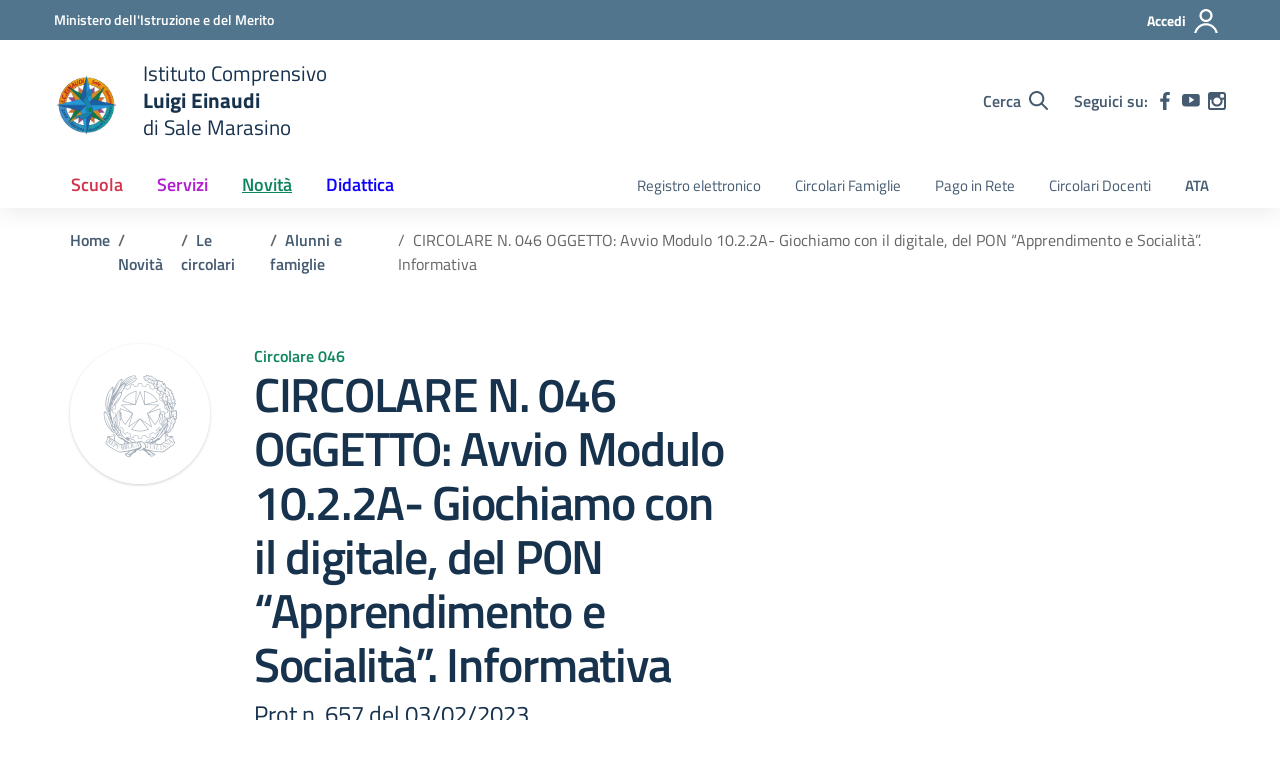

--- FILE ---
content_type: text/css
request_url: https://www.icsalemarasino.edu.it/wp-content/themes/design-scuole-wordpress-theme-child/csc-fix.css?ver=6.9
body_size: 440
content:
/*!
Theme Name: Design Scuole Italia
Author: Dipartimento per la trasformazione digitale - Presidenza del Consiglio dei Ministri
Description: Design Scuole Italia è il tema di WordPress per i siti delle Scuole Italiane. Rispetta le linee guida di design dell’Agenzia per l’Italia digitale rilasciare dal Team per la Trasformazione Digitale. Utilizza Bootstrap Italia. Basato sul precedente lavoro di Marco Buttarini.
Version: 2.8.1
License: AGPL 3.0 or later
Text Domain: design_scuole_italia
*/

/* migliora visibilità delle date in darkmode */
.date span {
    line-height: 1.2!important
 }
 
.date span.year {
    line-height: 1.2;
}

.date span {
    line-height: 1.2!important;
    display: block;
}

/* nascondi i commenti e la card autori e insegnanti */
.card-comments-wrapper, .card-avatar, .card-comments {
	display: none!important;
}

/* mostra le card nella pagina persone */
.card-persona {
	display: block!important;
}

/* fix font family degli elenchi nei contenuti */
.article-wrapper ul li:not(.card ul li) {
font-family: Lora,Georgia,serif!important;
}